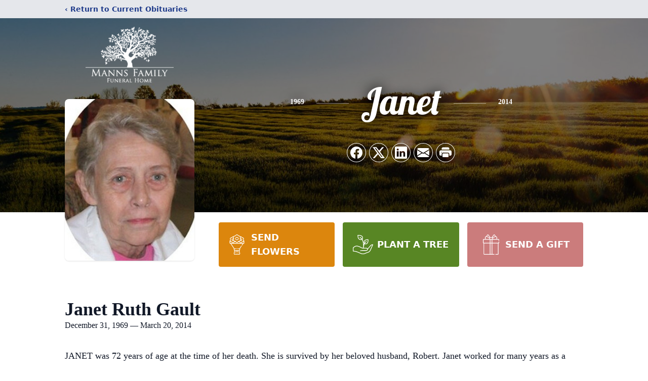

--- FILE ---
content_type: text/html; charset=utf-8
request_url: https://www.google.com/recaptcha/enterprise/anchor?ar=1&k=6LcxqwMmAAAAAEVmZu4XolpfaCugVbPHYs6MXXO7&co=aHR0cHM6Ly93d3cubWFubnNmdW5lcmFsaG9tZS5jb206NDQz&hl=en&type=image&v=PoyoqOPhxBO7pBk68S4YbpHZ&theme=light&size=invisible&badge=bottomright&anchor-ms=20000&execute-ms=30000&cb=sgj7gn4voasu
body_size: 48872
content:
<!DOCTYPE HTML><html dir="ltr" lang="en"><head><meta http-equiv="Content-Type" content="text/html; charset=UTF-8">
<meta http-equiv="X-UA-Compatible" content="IE=edge">
<title>reCAPTCHA</title>
<style type="text/css">
/* cyrillic-ext */
@font-face {
  font-family: 'Roboto';
  font-style: normal;
  font-weight: 400;
  font-stretch: 100%;
  src: url(//fonts.gstatic.com/s/roboto/v48/KFO7CnqEu92Fr1ME7kSn66aGLdTylUAMa3GUBHMdazTgWw.woff2) format('woff2');
  unicode-range: U+0460-052F, U+1C80-1C8A, U+20B4, U+2DE0-2DFF, U+A640-A69F, U+FE2E-FE2F;
}
/* cyrillic */
@font-face {
  font-family: 'Roboto';
  font-style: normal;
  font-weight: 400;
  font-stretch: 100%;
  src: url(//fonts.gstatic.com/s/roboto/v48/KFO7CnqEu92Fr1ME7kSn66aGLdTylUAMa3iUBHMdazTgWw.woff2) format('woff2');
  unicode-range: U+0301, U+0400-045F, U+0490-0491, U+04B0-04B1, U+2116;
}
/* greek-ext */
@font-face {
  font-family: 'Roboto';
  font-style: normal;
  font-weight: 400;
  font-stretch: 100%;
  src: url(//fonts.gstatic.com/s/roboto/v48/KFO7CnqEu92Fr1ME7kSn66aGLdTylUAMa3CUBHMdazTgWw.woff2) format('woff2');
  unicode-range: U+1F00-1FFF;
}
/* greek */
@font-face {
  font-family: 'Roboto';
  font-style: normal;
  font-weight: 400;
  font-stretch: 100%;
  src: url(//fonts.gstatic.com/s/roboto/v48/KFO7CnqEu92Fr1ME7kSn66aGLdTylUAMa3-UBHMdazTgWw.woff2) format('woff2');
  unicode-range: U+0370-0377, U+037A-037F, U+0384-038A, U+038C, U+038E-03A1, U+03A3-03FF;
}
/* math */
@font-face {
  font-family: 'Roboto';
  font-style: normal;
  font-weight: 400;
  font-stretch: 100%;
  src: url(//fonts.gstatic.com/s/roboto/v48/KFO7CnqEu92Fr1ME7kSn66aGLdTylUAMawCUBHMdazTgWw.woff2) format('woff2');
  unicode-range: U+0302-0303, U+0305, U+0307-0308, U+0310, U+0312, U+0315, U+031A, U+0326-0327, U+032C, U+032F-0330, U+0332-0333, U+0338, U+033A, U+0346, U+034D, U+0391-03A1, U+03A3-03A9, U+03B1-03C9, U+03D1, U+03D5-03D6, U+03F0-03F1, U+03F4-03F5, U+2016-2017, U+2034-2038, U+203C, U+2040, U+2043, U+2047, U+2050, U+2057, U+205F, U+2070-2071, U+2074-208E, U+2090-209C, U+20D0-20DC, U+20E1, U+20E5-20EF, U+2100-2112, U+2114-2115, U+2117-2121, U+2123-214F, U+2190, U+2192, U+2194-21AE, U+21B0-21E5, U+21F1-21F2, U+21F4-2211, U+2213-2214, U+2216-22FF, U+2308-230B, U+2310, U+2319, U+231C-2321, U+2336-237A, U+237C, U+2395, U+239B-23B7, U+23D0, U+23DC-23E1, U+2474-2475, U+25AF, U+25B3, U+25B7, U+25BD, U+25C1, U+25CA, U+25CC, U+25FB, U+266D-266F, U+27C0-27FF, U+2900-2AFF, U+2B0E-2B11, U+2B30-2B4C, U+2BFE, U+3030, U+FF5B, U+FF5D, U+1D400-1D7FF, U+1EE00-1EEFF;
}
/* symbols */
@font-face {
  font-family: 'Roboto';
  font-style: normal;
  font-weight: 400;
  font-stretch: 100%;
  src: url(//fonts.gstatic.com/s/roboto/v48/KFO7CnqEu92Fr1ME7kSn66aGLdTylUAMaxKUBHMdazTgWw.woff2) format('woff2');
  unicode-range: U+0001-000C, U+000E-001F, U+007F-009F, U+20DD-20E0, U+20E2-20E4, U+2150-218F, U+2190, U+2192, U+2194-2199, U+21AF, U+21E6-21F0, U+21F3, U+2218-2219, U+2299, U+22C4-22C6, U+2300-243F, U+2440-244A, U+2460-24FF, U+25A0-27BF, U+2800-28FF, U+2921-2922, U+2981, U+29BF, U+29EB, U+2B00-2BFF, U+4DC0-4DFF, U+FFF9-FFFB, U+10140-1018E, U+10190-1019C, U+101A0, U+101D0-101FD, U+102E0-102FB, U+10E60-10E7E, U+1D2C0-1D2D3, U+1D2E0-1D37F, U+1F000-1F0FF, U+1F100-1F1AD, U+1F1E6-1F1FF, U+1F30D-1F30F, U+1F315, U+1F31C, U+1F31E, U+1F320-1F32C, U+1F336, U+1F378, U+1F37D, U+1F382, U+1F393-1F39F, U+1F3A7-1F3A8, U+1F3AC-1F3AF, U+1F3C2, U+1F3C4-1F3C6, U+1F3CA-1F3CE, U+1F3D4-1F3E0, U+1F3ED, U+1F3F1-1F3F3, U+1F3F5-1F3F7, U+1F408, U+1F415, U+1F41F, U+1F426, U+1F43F, U+1F441-1F442, U+1F444, U+1F446-1F449, U+1F44C-1F44E, U+1F453, U+1F46A, U+1F47D, U+1F4A3, U+1F4B0, U+1F4B3, U+1F4B9, U+1F4BB, U+1F4BF, U+1F4C8-1F4CB, U+1F4D6, U+1F4DA, U+1F4DF, U+1F4E3-1F4E6, U+1F4EA-1F4ED, U+1F4F7, U+1F4F9-1F4FB, U+1F4FD-1F4FE, U+1F503, U+1F507-1F50B, U+1F50D, U+1F512-1F513, U+1F53E-1F54A, U+1F54F-1F5FA, U+1F610, U+1F650-1F67F, U+1F687, U+1F68D, U+1F691, U+1F694, U+1F698, U+1F6AD, U+1F6B2, U+1F6B9-1F6BA, U+1F6BC, U+1F6C6-1F6CF, U+1F6D3-1F6D7, U+1F6E0-1F6EA, U+1F6F0-1F6F3, U+1F6F7-1F6FC, U+1F700-1F7FF, U+1F800-1F80B, U+1F810-1F847, U+1F850-1F859, U+1F860-1F887, U+1F890-1F8AD, U+1F8B0-1F8BB, U+1F8C0-1F8C1, U+1F900-1F90B, U+1F93B, U+1F946, U+1F984, U+1F996, U+1F9E9, U+1FA00-1FA6F, U+1FA70-1FA7C, U+1FA80-1FA89, U+1FA8F-1FAC6, U+1FACE-1FADC, U+1FADF-1FAE9, U+1FAF0-1FAF8, U+1FB00-1FBFF;
}
/* vietnamese */
@font-face {
  font-family: 'Roboto';
  font-style: normal;
  font-weight: 400;
  font-stretch: 100%;
  src: url(//fonts.gstatic.com/s/roboto/v48/KFO7CnqEu92Fr1ME7kSn66aGLdTylUAMa3OUBHMdazTgWw.woff2) format('woff2');
  unicode-range: U+0102-0103, U+0110-0111, U+0128-0129, U+0168-0169, U+01A0-01A1, U+01AF-01B0, U+0300-0301, U+0303-0304, U+0308-0309, U+0323, U+0329, U+1EA0-1EF9, U+20AB;
}
/* latin-ext */
@font-face {
  font-family: 'Roboto';
  font-style: normal;
  font-weight: 400;
  font-stretch: 100%;
  src: url(//fonts.gstatic.com/s/roboto/v48/KFO7CnqEu92Fr1ME7kSn66aGLdTylUAMa3KUBHMdazTgWw.woff2) format('woff2');
  unicode-range: U+0100-02BA, U+02BD-02C5, U+02C7-02CC, U+02CE-02D7, U+02DD-02FF, U+0304, U+0308, U+0329, U+1D00-1DBF, U+1E00-1E9F, U+1EF2-1EFF, U+2020, U+20A0-20AB, U+20AD-20C0, U+2113, U+2C60-2C7F, U+A720-A7FF;
}
/* latin */
@font-face {
  font-family: 'Roboto';
  font-style: normal;
  font-weight: 400;
  font-stretch: 100%;
  src: url(//fonts.gstatic.com/s/roboto/v48/KFO7CnqEu92Fr1ME7kSn66aGLdTylUAMa3yUBHMdazQ.woff2) format('woff2');
  unicode-range: U+0000-00FF, U+0131, U+0152-0153, U+02BB-02BC, U+02C6, U+02DA, U+02DC, U+0304, U+0308, U+0329, U+2000-206F, U+20AC, U+2122, U+2191, U+2193, U+2212, U+2215, U+FEFF, U+FFFD;
}
/* cyrillic-ext */
@font-face {
  font-family: 'Roboto';
  font-style: normal;
  font-weight: 500;
  font-stretch: 100%;
  src: url(//fonts.gstatic.com/s/roboto/v48/KFO7CnqEu92Fr1ME7kSn66aGLdTylUAMa3GUBHMdazTgWw.woff2) format('woff2');
  unicode-range: U+0460-052F, U+1C80-1C8A, U+20B4, U+2DE0-2DFF, U+A640-A69F, U+FE2E-FE2F;
}
/* cyrillic */
@font-face {
  font-family: 'Roboto';
  font-style: normal;
  font-weight: 500;
  font-stretch: 100%;
  src: url(//fonts.gstatic.com/s/roboto/v48/KFO7CnqEu92Fr1ME7kSn66aGLdTylUAMa3iUBHMdazTgWw.woff2) format('woff2');
  unicode-range: U+0301, U+0400-045F, U+0490-0491, U+04B0-04B1, U+2116;
}
/* greek-ext */
@font-face {
  font-family: 'Roboto';
  font-style: normal;
  font-weight: 500;
  font-stretch: 100%;
  src: url(//fonts.gstatic.com/s/roboto/v48/KFO7CnqEu92Fr1ME7kSn66aGLdTylUAMa3CUBHMdazTgWw.woff2) format('woff2');
  unicode-range: U+1F00-1FFF;
}
/* greek */
@font-face {
  font-family: 'Roboto';
  font-style: normal;
  font-weight: 500;
  font-stretch: 100%;
  src: url(//fonts.gstatic.com/s/roboto/v48/KFO7CnqEu92Fr1ME7kSn66aGLdTylUAMa3-UBHMdazTgWw.woff2) format('woff2');
  unicode-range: U+0370-0377, U+037A-037F, U+0384-038A, U+038C, U+038E-03A1, U+03A3-03FF;
}
/* math */
@font-face {
  font-family: 'Roboto';
  font-style: normal;
  font-weight: 500;
  font-stretch: 100%;
  src: url(//fonts.gstatic.com/s/roboto/v48/KFO7CnqEu92Fr1ME7kSn66aGLdTylUAMawCUBHMdazTgWw.woff2) format('woff2');
  unicode-range: U+0302-0303, U+0305, U+0307-0308, U+0310, U+0312, U+0315, U+031A, U+0326-0327, U+032C, U+032F-0330, U+0332-0333, U+0338, U+033A, U+0346, U+034D, U+0391-03A1, U+03A3-03A9, U+03B1-03C9, U+03D1, U+03D5-03D6, U+03F0-03F1, U+03F4-03F5, U+2016-2017, U+2034-2038, U+203C, U+2040, U+2043, U+2047, U+2050, U+2057, U+205F, U+2070-2071, U+2074-208E, U+2090-209C, U+20D0-20DC, U+20E1, U+20E5-20EF, U+2100-2112, U+2114-2115, U+2117-2121, U+2123-214F, U+2190, U+2192, U+2194-21AE, U+21B0-21E5, U+21F1-21F2, U+21F4-2211, U+2213-2214, U+2216-22FF, U+2308-230B, U+2310, U+2319, U+231C-2321, U+2336-237A, U+237C, U+2395, U+239B-23B7, U+23D0, U+23DC-23E1, U+2474-2475, U+25AF, U+25B3, U+25B7, U+25BD, U+25C1, U+25CA, U+25CC, U+25FB, U+266D-266F, U+27C0-27FF, U+2900-2AFF, U+2B0E-2B11, U+2B30-2B4C, U+2BFE, U+3030, U+FF5B, U+FF5D, U+1D400-1D7FF, U+1EE00-1EEFF;
}
/* symbols */
@font-face {
  font-family: 'Roboto';
  font-style: normal;
  font-weight: 500;
  font-stretch: 100%;
  src: url(//fonts.gstatic.com/s/roboto/v48/KFO7CnqEu92Fr1ME7kSn66aGLdTylUAMaxKUBHMdazTgWw.woff2) format('woff2');
  unicode-range: U+0001-000C, U+000E-001F, U+007F-009F, U+20DD-20E0, U+20E2-20E4, U+2150-218F, U+2190, U+2192, U+2194-2199, U+21AF, U+21E6-21F0, U+21F3, U+2218-2219, U+2299, U+22C4-22C6, U+2300-243F, U+2440-244A, U+2460-24FF, U+25A0-27BF, U+2800-28FF, U+2921-2922, U+2981, U+29BF, U+29EB, U+2B00-2BFF, U+4DC0-4DFF, U+FFF9-FFFB, U+10140-1018E, U+10190-1019C, U+101A0, U+101D0-101FD, U+102E0-102FB, U+10E60-10E7E, U+1D2C0-1D2D3, U+1D2E0-1D37F, U+1F000-1F0FF, U+1F100-1F1AD, U+1F1E6-1F1FF, U+1F30D-1F30F, U+1F315, U+1F31C, U+1F31E, U+1F320-1F32C, U+1F336, U+1F378, U+1F37D, U+1F382, U+1F393-1F39F, U+1F3A7-1F3A8, U+1F3AC-1F3AF, U+1F3C2, U+1F3C4-1F3C6, U+1F3CA-1F3CE, U+1F3D4-1F3E0, U+1F3ED, U+1F3F1-1F3F3, U+1F3F5-1F3F7, U+1F408, U+1F415, U+1F41F, U+1F426, U+1F43F, U+1F441-1F442, U+1F444, U+1F446-1F449, U+1F44C-1F44E, U+1F453, U+1F46A, U+1F47D, U+1F4A3, U+1F4B0, U+1F4B3, U+1F4B9, U+1F4BB, U+1F4BF, U+1F4C8-1F4CB, U+1F4D6, U+1F4DA, U+1F4DF, U+1F4E3-1F4E6, U+1F4EA-1F4ED, U+1F4F7, U+1F4F9-1F4FB, U+1F4FD-1F4FE, U+1F503, U+1F507-1F50B, U+1F50D, U+1F512-1F513, U+1F53E-1F54A, U+1F54F-1F5FA, U+1F610, U+1F650-1F67F, U+1F687, U+1F68D, U+1F691, U+1F694, U+1F698, U+1F6AD, U+1F6B2, U+1F6B9-1F6BA, U+1F6BC, U+1F6C6-1F6CF, U+1F6D3-1F6D7, U+1F6E0-1F6EA, U+1F6F0-1F6F3, U+1F6F7-1F6FC, U+1F700-1F7FF, U+1F800-1F80B, U+1F810-1F847, U+1F850-1F859, U+1F860-1F887, U+1F890-1F8AD, U+1F8B0-1F8BB, U+1F8C0-1F8C1, U+1F900-1F90B, U+1F93B, U+1F946, U+1F984, U+1F996, U+1F9E9, U+1FA00-1FA6F, U+1FA70-1FA7C, U+1FA80-1FA89, U+1FA8F-1FAC6, U+1FACE-1FADC, U+1FADF-1FAE9, U+1FAF0-1FAF8, U+1FB00-1FBFF;
}
/* vietnamese */
@font-face {
  font-family: 'Roboto';
  font-style: normal;
  font-weight: 500;
  font-stretch: 100%;
  src: url(//fonts.gstatic.com/s/roboto/v48/KFO7CnqEu92Fr1ME7kSn66aGLdTylUAMa3OUBHMdazTgWw.woff2) format('woff2');
  unicode-range: U+0102-0103, U+0110-0111, U+0128-0129, U+0168-0169, U+01A0-01A1, U+01AF-01B0, U+0300-0301, U+0303-0304, U+0308-0309, U+0323, U+0329, U+1EA0-1EF9, U+20AB;
}
/* latin-ext */
@font-face {
  font-family: 'Roboto';
  font-style: normal;
  font-weight: 500;
  font-stretch: 100%;
  src: url(//fonts.gstatic.com/s/roboto/v48/KFO7CnqEu92Fr1ME7kSn66aGLdTylUAMa3KUBHMdazTgWw.woff2) format('woff2');
  unicode-range: U+0100-02BA, U+02BD-02C5, U+02C7-02CC, U+02CE-02D7, U+02DD-02FF, U+0304, U+0308, U+0329, U+1D00-1DBF, U+1E00-1E9F, U+1EF2-1EFF, U+2020, U+20A0-20AB, U+20AD-20C0, U+2113, U+2C60-2C7F, U+A720-A7FF;
}
/* latin */
@font-face {
  font-family: 'Roboto';
  font-style: normal;
  font-weight: 500;
  font-stretch: 100%;
  src: url(//fonts.gstatic.com/s/roboto/v48/KFO7CnqEu92Fr1ME7kSn66aGLdTylUAMa3yUBHMdazQ.woff2) format('woff2');
  unicode-range: U+0000-00FF, U+0131, U+0152-0153, U+02BB-02BC, U+02C6, U+02DA, U+02DC, U+0304, U+0308, U+0329, U+2000-206F, U+20AC, U+2122, U+2191, U+2193, U+2212, U+2215, U+FEFF, U+FFFD;
}
/* cyrillic-ext */
@font-face {
  font-family: 'Roboto';
  font-style: normal;
  font-weight: 900;
  font-stretch: 100%;
  src: url(//fonts.gstatic.com/s/roboto/v48/KFO7CnqEu92Fr1ME7kSn66aGLdTylUAMa3GUBHMdazTgWw.woff2) format('woff2');
  unicode-range: U+0460-052F, U+1C80-1C8A, U+20B4, U+2DE0-2DFF, U+A640-A69F, U+FE2E-FE2F;
}
/* cyrillic */
@font-face {
  font-family: 'Roboto';
  font-style: normal;
  font-weight: 900;
  font-stretch: 100%;
  src: url(//fonts.gstatic.com/s/roboto/v48/KFO7CnqEu92Fr1ME7kSn66aGLdTylUAMa3iUBHMdazTgWw.woff2) format('woff2');
  unicode-range: U+0301, U+0400-045F, U+0490-0491, U+04B0-04B1, U+2116;
}
/* greek-ext */
@font-face {
  font-family: 'Roboto';
  font-style: normal;
  font-weight: 900;
  font-stretch: 100%;
  src: url(//fonts.gstatic.com/s/roboto/v48/KFO7CnqEu92Fr1ME7kSn66aGLdTylUAMa3CUBHMdazTgWw.woff2) format('woff2');
  unicode-range: U+1F00-1FFF;
}
/* greek */
@font-face {
  font-family: 'Roboto';
  font-style: normal;
  font-weight: 900;
  font-stretch: 100%;
  src: url(//fonts.gstatic.com/s/roboto/v48/KFO7CnqEu92Fr1ME7kSn66aGLdTylUAMa3-UBHMdazTgWw.woff2) format('woff2');
  unicode-range: U+0370-0377, U+037A-037F, U+0384-038A, U+038C, U+038E-03A1, U+03A3-03FF;
}
/* math */
@font-face {
  font-family: 'Roboto';
  font-style: normal;
  font-weight: 900;
  font-stretch: 100%;
  src: url(//fonts.gstatic.com/s/roboto/v48/KFO7CnqEu92Fr1ME7kSn66aGLdTylUAMawCUBHMdazTgWw.woff2) format('woff2');
  unicode-range: U+0302-0303, U+0305, U+0307-0308, U+0310, U+0312, U+0315, U+031A, U+0326-0327, U+032C, U+032F-0330, U+0332-0333, U+0338, U+033A, U+0346, U+034D, U+0391-03A1, U+03A3-03A9, U+03B1-03C9, U+03D1, U+03D5-03D6, U+03F0-03F1, U+03F4-03F5, U+2016-2017, U+2034-2038, U+203C, U+2040, U+2043, U+2047, U+2050, U+2057, U+205F, U+2070-2071, U+2074-208E, U+2090-209C, U+20D0-20DC, U+20E1, U+20E5-20EF, U+2100-2112, U+2114-2115, U+2117-2121, U+2123-214F, U+2190, U+2192, U+2194-21AE, U+21B0-21E5, U+21F1-21F2, U+21F4-2211, U+2213-2214, U+2216-22FF, U+2308-230B, U+2310, U+2319, U+231C-2321, U+2336-237A, U+237C, U+2395, U+239B-23B7, U+23D0, U+23DC-23E1, U+2474-2475, U+25AF, U+25B3, U+25B7, U+25BD, U+25C1, U+25CA, U+25CC, U+25FB, U+266D-266F, U+27C0-27FF, U+2900-2AFF, U+2B0E-2B11, U+2B30-2B4C, U+2BFE, U+3030, U+FF5B, U+FF5D, U+1D400-1D7FF, U+1EE00-1EEFF;
}
/* symbols */
@font-face {
  font-family: 'Roboto';
  font-style: normal;
  font-weight: 900;
  font-stretch: 100%;
  src: url(//fonts.gstatic.com/s/roboto/v48/KFO7CnqEu92Fr1ME7kSn66aGLdTylUAMaxKUBHMdazTgWw.woff2) format('woff2');
  unicode-range: U+0001-000C, U+000E-001F, U+007F-009F, U+20DD-20E0, U+20E2-20E4, U+2150-218F, U+2190, U+2192, U+2194-2199, U+21AF, U+21E6-21F0, U+21F3, U+2218-2219, U+2299, U+22C4-22C6, U+2300-243F, U+2440-244A, U+2460-24FF, U+25A0-27BF, U+2800-28FF, U+2921-2922, U+2981, U+29BF, U+29EB, U+2B00-2BFF, U+4DC0-4DFF, U+FFF9-FFFB, U+10140-1018E, U+10190-1019C, U+101A0, U+101D0-101FD, U+102E0-102FB, U+10E60-10E7E, U+1D2C0-1D2D3, U+1D2E0-1D37F, U+1F000-1F0FF, U+1F100-1F1AD, U+1F1E6-1F1FF, U+1F30D-1F30F, U+1F315, U+1F31C, U+1F31E, U+1F320-1F32C, U+1F336, U+1F378, U+1F37D, U+1F382, U+1F393-1F39F, U+1F3A7-1F3A8, U+1F3AC-1F3AF, U+1F3C2, U+1F3C4-1F3C6, U+1F3CA-1F3CE, U+1F3D4-1F3E0, U+1F3ED, U+1F3F1-1F3F3, U+1F3F5-1F3F7, U+1F408, U+1F415, U+1F41F, U+1F426, U+1F43F, U+1F441-1F442, U+1F444, U+1F446-1F449, U+1F44C-1F44E, U+1F453, U+1F46A, U+1F47D, U+1F4A3, U+1F4B0, U+1F4B3, U+1F4B9, U+1F4BB, U+1F4BF, U+1F4C8-1F4CB, U+1F4D6, U+1F4DA, U+1F4DF, U+1F4E3-1F4E6, U+1F4EA-1F4ED, U+1F4F7, U+1F4F9-1F4FB, U+1F4FD-1F4FE, U+1F503, U+1F507-1F50B, U+1F50D, U+1F512-1F513, U+1F53E-1F54A, U+1F54F-1F5FA, U+1F610, U+1F650-1F67F, U+1F687, U+1F68D, U+1F691, U+1F694, U+1F698, U+1F6AD, U+1F6B2, U+1F6B9-1F6BA, U+1F6BC, U+1F6C6-1F6CF, U+1F6D3-1F6D7, U+1F6E0-1F6EA, U+1F6F0-1F6F3, U+1F6F7-1F6FC, U+1F700-1F7FF, U+1F800-1F80B, U+1F810-1F847, U+1F850-1F859, U+1F860-1F887, U+1F890-1F8AD, U+1F8B0-1F8BB, U+1F8C0-1F8C1, U+1F900-1F90B, U+1F93B, U+1F946, U+1F984, U+1F996, U+1F9E9, U+1FA00-1FA6F, U+1FA70-1FA7C, U+1FA80-1FA89, U+1FA8F-1FAC6, U+1FACE-1FADC, U+1FADF-1FAE9, U+1FAF0-1FAF8, U+1FB00-1FBFF;
}
/* vietnamese */
@font-face {
  font-family: 'Roboto';
  font-style: normal;
  font-weight: 900;
  font-stretch: 100%;
  src: url(//fonts.gstatic.com/s/roboto/v48/KFO7CnqEu92Fr1ME7kSn66aGLdTylUAMa3OUBHMdazTgWw.woff2) format('woff2');
  unicode-range: U+0102-0103, U+0110-0111, U+0128-0129, U+0168-0169, U+01A0-01A1, U+01AF-01B0, U+0300-0301, U+0303-0304, U+0308-0309, U+0323, U+0329, U+1EA0-1EF9, U+20AB;
}
/* latin-ext */
@font-face {
  font-family: 'Roboto';
  font-style: normal;
  font-weight: 900;
  font-stretch: 100%;
  src: url(//fonts.gstatic.com/s/roboto/v48/KFO7CnqEu92Fr1ME7kSn66aGLdTylUAMa3KUBHMdazTgWw.woff2) format('woff2');
  unicode-range: U+0100-02BA, U+02BD-02C5, U+02C7-02CC, U+02CE-02D7, U+02DD-02FF, U+0304, U+0308, U+0329, U+1D00-1DBF, U+1E00-1E9F, U+1EF2-1EFF, U+2020, U+20A0-20AB, U+20AD-20C0, U+2113, U+2C60-2C7F, U+A720-A7FF;
}
/* latin */
@font-face {
  font-family: 'Roboto';
  font-style: normal;
  font-weight: 900;
  font-stretch: 100%;
  src: url(//fonts.gstatic.com/s/roboto/v48/KFO7CnqEu92Fr1ME7kSn66aGLdTylUAMa3yUBHMdazQ.woff2) format('woff2');
  unicode-range: U+0000-00FF, U+0131, U+0152-0153, U+02BB-02BC, U+02C6, U+02DA, U+02DC, U+0304, U+0308, U+0329, U+2000-206F, U+20AC, U+2122, U+2191, U+2193, U+2212, U+2215, U+FEFF, U+FFFD;
}

</style>
<link rel="stylesheet" type="text/css" href="https://www.gstatic.com/recaptcha/releases/PoyoqOPhxBO7pBk68S4YbpHZ/styles__ltr.css">
<script nonce="CW3HhcHsaqUTXXG9u-b9xQ" type="text/javascript">window['__recaptcha_api'] = 'https://www.google.com/recaptcha/enterprise/';</script>
<script type="text/javascript" src="https://www.gstatic.com/recaptcha/releases/PoyoqOPhxBO7pBk68S4YbpHZ/recaptcha__en.js" nonce="CW3HhcHsaqUTXXG9u-b9xQ">
      
    </script></head>
<body><div id="rc-anchor-alert" class="rc-anchor-alert"></div>
<input type="hidden" id="recaptcha-token" value="[base64]">
<script type="text/javascript" nonce="CW3HhcHsaqUTXXG9u-b9xQ">
      recaptcha.anchor.Main.init("[\x22ainput\x22,[\x22bgdata\x22,\x22\x22,\[base64]/[base64]/[base64]/[base64]/[base64]/UltsKytdPUU6KEU8MjA0OD9SW2wrK109RT4+NnwxOTI6KChFJjY0NTEyKT09NTUyOTYmJk0rMTxjLmxlbmd0aCYmKGMuY2hhckNvZGVBdChNKzEpJjY0NTEyKT09NTYzMjA/[base64]/[base64]/[base64]/[base64]/[base64]/[base64]/[base64]\x22,\[base64]\\u003d\\u003d\x22,\x22esK1wqx6w5PCsX/CpMKcWcKGY8O7wrwfJcOEw4RDwpbDjcOUbWMAS8K+w5lfdMK9eFHDjcOjwrh2Y8OHw4nCszTCtgkAwrs0wqd2dcKYfMK6KxXDlWdYacKswrPDkcKBw6PDmcK+w4fDjwvChnjCjsKHwo/CgcKPw7rCnzbDlcK9P8KfZkXDl8OqwqPDucO9w6/Cj8O7wpkXY8Kpwp1nQzU4wrQhwqoDFcKqwrXDt1/Dn8KKw6LCj8OaNF9WwoMhwr/CrMKjwp4ZCcKwI2TDscO3woDCgMOfwoLCrTPDgwjCmcO0w5LDpMOqwpUawqVKPsOPwpc3woxMS8OSwq4OUMKnw5VZZMKRwqt+w6hhw7XCjArDiATCo2XCk8OLKcKUw65GwqzDvcOFI8OcCh0zFcK5ezppfcOXOMKORsOIGcOCwpPDj3/DhsKGw7jChjLDqClmajPCrhEKw7lbw4Inwo3CtALDtR3DgcKHD8OkwpN0wr7DvsKGw53Dv2p5fsKvMcKaw5rCpsOxASV2KWPCtW4AwqDDunlcw4bCt1TCsF9Bw4M/[base64]/[base64]/CqcOAb0R1CSxdK0AywqbDuFRSYMOcwpQDwplvMcK3DsKxGcKZw6DDvsKBE8OrwpfCgMK+w74ew6s9w7Q4fMKpfjNXwqjDkMOGwqbCtcOYwovDmFnCvX/Dk8OxwqFIwq3Cq8KDQMKXwrxnXcOVw7rCohMIEMK8wqonw58fwpfDscKLwr9uKMKhTsK2wonDhzvCmmHDr2RwdSU8F0nCmsKMEMO/FXpAFnTDlCNyDj0Rw5I5Y1nDjQAOLiXCkjF7wqBgwppwN8Oyf8OawrPDmcOpScKHw70jGhEdecKfwprDoMOywqh+w7M/w5zDkMKDW8OqwrkCVcKowoIrw63CqsOtw6lcDMK4EcOjd8Orw6ZBw7piw4FFw6TCrAELw6fCncKDw69VEcK4MC/CksKCTy/CtnDDjcOtwpbDljUhw5jCn8OFQsOUYMOEwoIjb2N3w7/DpsOrwpYya1fDgsK3wrnChWgOw67Dt8OzXkLDrMOXKQ7CqcOZBALCrVkjw6DDqw/[base64]/w6Iswp/[base64]/[base64]/DgMOBRsOTIsKBAsKQwoMwAk5SSEfChQXCt3pOwpjDvlBgf8Kpwp3DjcKiwoBNw7xzw4DDhcOLwqPChsOnL8Kyw7fDssKMwqwZShPCl8Kkw5HCpMOSbkDDicOawr3DsMKVJUrDhSE5wrV3B8K/wrXDvXlEw7kNVMOkfVgsRVFIw5HDgU4DVMOPTsK/[base64]/DoGHDt8O+w4E/wrbDl8KWFD/DnDgewqfDqQ1GcD/[base64]/CvhV7MFTDgcOMw5zCkTDCpkMzKcOTw7UBIcOxwqIHw5vCk8O+NxBdwrzCtF7CgRTDgkvCkAJ3FcOTLsO7wogkw5zDmTV2wqjCnsOUw5vCsXXCpwxIYhvCmMO/w7MAFmt1J8Kow43Djz3DjxJbQgfDs8Kkw5PCisOSSsOjw6fCji8Aw59HSEQuJSfDgcOoacKJw5ZZw6rCuBrDn3vDsntVccKmGXk9Y39TUcKBBcO/w5TCmAnCr8Kkw64YwqTDsiTDrMOVccKLJcOyKWxuW0olwqMTQnzCjsKxcmQUw7TDtnBvV8Ooc23DgBXCrkt2PcOhGQTDn8OUwrrCjWhVwqfDgwRuH8OjN1ENc0bChsKCw6dQORjDlcOrworCt8KOw5Qgwq/DrcO+w5rDs3DCscKCw57CnWnCi8Ouw7fCoMOVWFzCssK0LcO3w5MrVsKyX8O2VsKiYmMDwpJgTsOTTTPDijPCnGzCgMOmTzvCuXTCl8OuwqbDgX3Co8Olw6k2NXwJwph5woE6wrDChMKTdsOkN8K5A0rCrcKiYMOzYTB0wq/[base64]/[base64]/ClcOvwrjDjMOBwqJkw6cjVVJFwoM+I1lGwrjDuMONKcKVw4jCp8Khw4ALI8KHEzMBw5cxJMK7w5gAw494UcKRw4R4wokrwqrCvsKzBTrDkBfCq8OPwrzCsGJ5QMO2w6DDtTQ7NGzDv0Ucw694IMOzw79Qel/DmcK8fCMtw6VYYcORwpLDpcK5D8KtYMO/[base64]/w6zDisO9eBlGHcKZPxzDmWrClADCpMOSSMKVw5HDksKhdlnCjMO6w78zf8KEw4bDkWTCtMKCGV3DuUPCrgnDkEXDscOcwqtLw7jCoWnCvFU4wqcxw4NXMsKiQcOAw6gtwodxwrbCs2XDsG5Jwr/DuDzDiXfDki8JwqjDv8KjwqBoVgPDnE7Co8OBw5UQw5vDp8ONwoXCqEPCrcOgwqDDtcOzw5AqEDbCh1rDiioIGG7DmGIdwo4ew4vCqSHCnwDCi8Otw5PCsTp3wrHCs8KTw4g3ZsOIwpt2HXbDhk8+ScK/[base64]/[base64]/dMKCwo0jT8Orb8O3wojCj8Oow43DvD0YPMKEfMKORRnCon5ywokTw5QzQ8O0wqXCtAXCs1EqSsKua8KLwok9LEBDLCYaU8K1wqfCoBHDlsKiwrXCuzMJBXIrSzxLw6MXw57DgCpuwrDDoUvCoGXDpMOvPMOWLMK1wrFBYALDh8KOKVXCgMO/wp3DlQnDjlwYwo7CkycRwoPDlBTDj8ODw7Vqwp7Cj8Oww5lGw5kgwqpUw48VEMKxAMOiF1HDpMKrM0QrYcKIw6AXw4DDoU7CmxhQw4HCr8OkwrtkMMO5KWPDkMO0NMObexjCpEPCpMKleghWKRnDtMOyQ2rCvMOUwqPDnwrDoBTDgMKGwr1lKyQ/VcOuWWlzw7oIw7xJVMKyw7NsEGTDgcO4w6nDqMOYV8OQwp9oQjTDknPCt8OyF8OpwqfDsMO7w6PCncOMwrbDtUprwohGVn/[base64]/[base64]/DlhrDv1AMwoHCugjDmMObJiQ3BsKYwp1jw5YOw4bDgj8Ww699AcKXWzrCmcK/KsOvYEDCtnXDiwcAXRkdA8OlCsOYwotCw65cRMOjwrLDjjAZMAjCoMKhwrVlf8O/P33CqcOPwqLCvsKdwpRMwo5zdkhGBnnCvwLCuXnDjXnCkcKPU8O9TsOwF3DDgMOGSiXDhm1QXEHDmsOOFsOzwr0vLVEGTMO/MMKEwoQ0CcKGwqTDthUlFCDDr0J7wpdPwqfCt3LDgBVmw5JTwq/CkUXCk8KhTsKEwr/CqhNNwrTDu2lgbMO8X0M8w6hvw5kLw65+wrJoS8OCKMOJdMObY8O0bsOBw4vDtUHCnFLClMKhwqHDr8KJV0rClg1GwrHCusOXw7PCp8KNCzVEwqt0wpPDkRQND8Obw4bCoh0/w4tTw7UaZ8OWwrnDimwVUGdqH8KhKcOGwoQ5LMO6d1DDrsOQOMO3N8OKwrcQZsO7f8KJw6ZMFj7CowrCgi1Yw4M/BnLCvsKRQcKywrwJUMKFDcKQDH3CpsOnR8KJw4DDmMKGMBEXwr1xwoLCrHFSwrLCoAVxwpfDmMKfNX9yE2MHV8OGHWTClRVCXBVRNAnDlQ3Cm8O2A0kJw4BsBMOtH8KKecOPwqBhwpnDhlxBGT7Cm0hTeWUVw7R/S3bCicK0Nj7CuXFvw5QBEzVSw4bDmcKTwp3Dj8Oqw4M1w7PDjwtQwrvCj8O4w6jCtsKBRgpCEcOuXyfClMKTZcOMHSjCmQs/[base64]/[base64]/DvwZBw7vCkichw74cMA/[base64]/[base64]/Cl8KlWsKMwozCgsKQPMOfwr1Vw5jDtwF0dMKiwotMISbCpjnDgMKCwq/[base64]/Drgt7wqJjw4E8Qi3DlMKEw55wTMKqwpLCtXxXYcOew73DsGLCiy9ww6gCwpQJLcKIUz40wo3DsMOsOSNSw402wqDDqHFow6PCui42KxfCuR47ZMOnw5LDihx8FMOdLEYOMcO5Kw4Nw4DClMKwAifDjsKJwqTDsjUlw5LDicOGw6pIw5LDusOWO8OKCCRwwpPCrX/[base64]/CosKWM8OvZ8KsEsOBPcK2w5LCm8O0woDCjwQJaiIlbjJQMMKrHcO4w5LDg8Krwp0FwovDsG4rFcK0TmhnOsOEXGYSw7ovwoEXMMKeUMOtBMKVXsKYG8K8w7sHZ33DncKww7MHS8K3woxnw7nCk3/DvsO3w6jCjsKNw7LDo8Opw7Q4wolYd8OSwppSMj3Dg8OaKMKkwogkwpjChnDCoMKlwpXDuA/[base64]/Cv8K2wrAcw4MNwrDCpcKnwp1MdVYjL8K8JsKlwrxEw4ZTwqEWU8K/wq5Qw6lwwo0KwqHDgcOlI8KlcDN0w47Ci8KiAMOkDxDCrcO+w4XCvcKpwrYKS8KGw5DChh3Dg8KRw7/DpcO0T8O8wrLCnsOFJMKEwpvDuMOZcsOowrtCTsKkwojCrcKwe8KYJcOFAjHDg30Vw7ZWw6fCs8KhM8KIw4HDj3p7wr/ChMKbwppCXBbDmsKJQ8K6wpjDu2zCmzJiwp0GwqFdw4lhewrCqk0EwoPDscKUbsKGRlPCnsKgwoUGw7LDoiFzwrB6OlbCuHHCuyNYwpkSw61ywpt8MVLDisOiw70iEzdcSwk8JFI2c8OGYF9Rw4VvwqjDu8OJwpE/[base64]/DuBrCksOcwqVOd8K/fALDnBbCm8KfcH/CuWbCqT0LR8KWdkwmYHzCh8OAw506w7YqW8OWwoLCgmvDosO7w5oXwovCmVTDm04WQhzChlE/TsKNKcK6KcOmacOsE8OxYUjDmMKKFMOYw57DnMK8CcKxw59UAm/[base64]/DinDDsxfDmG/Cm8OdwqPDpzvDrMKkdMOXSgfDjcOlZcKZOHgSQsKkfsOHw7LDtcKwecKkwoLDlsKDccOiw6Jnw67DtcKKwqlEKX/CgsOSw41dYMOofHjCs8OXUB/Csic3dsO4NjnDqhw4HsO/U8OIMcKyU094QlY2w4TDiBgowoUKMMONw4rCksOzw5tLw7VrwqnCosOAdcKYw6A2YSjDncKsEMOmwp1PwowWw4XCtMOPwqYUwojDocKrw6Buw6zDrMKwwo/CusKMw7Vbc2/DlcOKWsOwworDhnxBw73DllpQw68Dw7swcMKtw7Ygwq8tw5TCtkkewpHCs8KbN2PCkkZRKT8vwq1zGMKbAC8Zw4gfwrvDqMO/dMKUWMKhOkLDu8KNOjnCt8KBPmwdGcO8wo/Dmw/DpVATJcKkV0HCl8KQeBoXZcKEw7vDvMObOVBAwoTDhzfDusKAwpfCrcO8w457woLDpx8Cw54CwoE/[base64]/Dh8K5bQI6UmEDw4cwwrp4wrfDjsO4D3bCjcK+w6xPGTVWw4Rgw6PDhcOawqcuRMOtwpDDhC3Cgj1GIMK0w5dIKcKbRhTDrcK/wqhNwofCkcKgQQXDvMOEwpkAwpgvw7XCmm0IfMKCDxdHX0rCuMK+LTsKwp/Dk8KsFMOlw7XCiTo+LcK2RcKFw5nCn3AUB1TCiRMSYsKuDcKgwr1yJQTCusOZFi0wVA5wTh5rEcKvGULDgz3DkmYpw5zDvHZvw4lyw7/Ck2vDvAJRLmTDjcOeR0TDi1sJw4vDt2HCtMOBbMOgb19Wwq3DrFzChRJ8wpfCmMKIIMONJsOlwrDDjcOLZ3caPmPCucOJFGjDvsKxKsOZU8KuSn7ChF59w5HDvA/ClQfDuiIjw7rDi8KgwpfCm2JwbMKBwq4bIVlcwppXw7l1D8ODw5USwqc+Bkp5wrdnasKBw5vDmsObwrYiNcOkw5DDjMOQwpYaHCfCs8KJYMK3SBnDog8Hwq/[base64]/ClsKaw5DDlDXDkcO3w4tnKx3CiEc3F13CqMKCKmRvwqHCqcKgVnxPTsKqfUrDn8KPSX7DtMKiw5B4LGN6E8ONO8KwKxZ1EnXDnn7DgS8Rw4TDvsKrwoZubi3Co35nEsKow6TCsAvCjHrDlMKbVcOxwoQPMMO0MmJkwr94W8KadBZewp/CojYeQE5gw53DmF8+woAzw4AeWl5RY8K9w4o+wp5gTcOww7oxD8OOX8O5HFnCssKYSVBEw5nCu8K+dRExbm7Dv8ONw6VuCAoiw55LwonCncKEdcOEwrgtw5PClXHDscKFwqTCv8OxdsOPccOXw6LDvsO+FMKdZ8O1wrHDrAjCu3/ClxYINjnDqMKCwq7DiAnDrcKLwrZ+w4PCr2A4woLDpCU3XsKRXXDCqhvDsxDCiQjCq8KJw6QQWMKSZMO6McKNJcOZwqfCssKKw59Yw4Ymw7B+Qz7DtnzCicOUU8OAw41Xw6HDp0PDpcO+LldsNMOmPcKfJUzCisKcPhQ8acKmwrR/T1LDgk4Uwpw0Q8KYAlgRwpvDqW3DgMOZwp1IF8KKw7bCqEZRw6Zec8KiFBDCrwbDqlsseDbCr8Oew7jDsD0CeFIPPsKKwpkkwo5Bw6HDgi8vYyPCsAXDkMKySDbDpsODwpctw5ohwqcywr9udcK3TTF2XMOhwoLCs08Aw4/[base64]/[base64]/Di2XDmsKjw7lJXS/Dgyx8w4lHSmHDlyjDi8OweHRSUcOUPMKIw4HCuXBvw5rDgTDDtAfCm8Ocw5g3LF/DscKlMRt3wq5kwqRrw6jDgcK2Xwp8wqHClsK8w69Bfn/DmMOuw4vCm1xmw73DjsKoMwBEU8OeO8K1w6/DqzXDt8Oywp7CkMOTAMO6H8KwFMOWw6HCgUjDuEJFwpfCiFRIfgNgwpZ7WU8jwoLCtGTDj8OmE8KIfcO+ScOtwpLDjsKmaMOpw7vDucO4ScKyw6nDsMK/fiLDlyvCvnHDpytQTiciwr7DhXTCssOkw6DCkcOPw7NpOMKlw6g7Tm0CwpVZw7cNw6bDkXo4wrDCuS85J8KgwpjCl8KZTH7Dl8O6NsO7E8KoNTAmcEvCl8KwW8KgwrtBwqHCulsKwrgRw4/CmsKEaXgVbG4Gw6DCrw3CpD7DrEXDnMKHLcOgw67CsxzCj8KhGyHCk0otw449ecO/[base64]/DlcOxFsODS8O5WX9TeEXDpihHw6zDujXDmTceDkc1wotzX8K9w5dGWgbCjcO+e8KVZcO4H8K7b0JfSSPDuHzDpMOEZcO+fcOsw7PCmB7ClcOUfSoWBXnCgMK/ez4NPmwVOMKUwpvDmBHCsiLDhBA1w5c9wrvDg1zCpzxZY8Obw4XDqWPDkMOGMD/CvzJ0w7LDosO1wo0jwpUZVcKlwqfDrMO2AkNYcj/CvgwMwo45wrRfT8K9wpPDucKLw5Etw5EVdQoxSEDCq8KVLQXDj8O6bMKDfznDkMKrw7HCrMOMLcKTwrc8YzAUwqXDlsOKcFPCgcOGwofCr8KtwppJFMKAThkYD2AtFcKedMKUYcOLWSXDtUvDp8Ojwr9IbA/DssOvw7vDkzlZWcOjwrgOw69Fw4AcwrjCiHNSQiLDmBDDrsOFR8OKwoZ1woLDqcO3wpDDiMOMDXs2W3/DklMawpPDoHMbJ8OiPsKlw4DDscOEwpPDucK3wrgxccOPwr3CpsKTUsKdw50GeMKYw73Cq8OUVMKkEQ/CtA7DicOuw6pTdFxwXMK1w4bCt8KzwqpRw6Z5w6cvwp5Xwq46w6FVLMKWDFo/woTDgsOgwoXCp8OfTEU1wrXCvMO5w6dhfwHCkMKSwrcZA8KfXAMPDsKAOHs0w6IsG8OMIBRSRcKzwpN6CcKWSk7Ckyonwr5mwp/CgsKiw57ChWbDrsOKHMOhwqzCnsKSVzfDlsKEw53ChhDCs3sTwozDrQEHw59HYDLChcKkwpfDgEfCo0DCsMKwwp1rw48VwrkawoYMwrPDoDcSIMOncMOzw4zCniV8w55ew44jMsOcw6nCljbCocOAOMOHV8ORwr7DqAvCswNKwo/Dh8OWw4kxwo9Uw5vClMOQcCDDimRDP3XDqWnCnDDDqG9YPkHCrsKWKE9aworCqh7DhsO/PMOsCnEkIMKcAcKxw73Chl3Cs8KbCMKsw7XCv8Knw7dGPWDCl8Kow6Niw4TDhsOCTcKofcKJworDpMOywpBpScOuYMKAfsOHwqAXw65/[base64]/DssObw7M7dcONw7oCeS7DnMKyw6hvwr4jcMOWw49fLsKnwq7Cg2XDr1XCq8OZwq1BeXQPw5t5WsKhX34bwoY9EMKsw5bCh2FhKsKbS8KrJ8KEGsOrbi3DtVzCj8KHfMKtSG9Mw5s5BinDucKNwrgDD8KAMsO7wo/DjgfCvEzCqV9pVcKBPsOQw57CsTrCoXlYKnvCkxc/w6UQw4Rfw6TDs0vDisOecifDjsOQw7JdOMOsw7XDn1bCisONwrBPw64GQMKnKcOaY8KiZcK0O8OCfVTDsG7CosOhw4fDgS3CrB4/wptUPhjDlsO0wq/CpcO9bxbDpR7DhsO1w5/[base64]/[base64]/[base64]/[base64]/DjWjCikDDlzPChVcAEVlfdcOMwqHDghVuRsOuw5d1wqDCucOdw5QEwpBEHcO0acK/[base64]/[base64]/Csg5ywppLw6LClRHDscOdVkthwpJZw5llEhTDisOacFTCpx4kwrtkw5I3TMKpTBY1w6jCrsKwEsKLw7tNwpBJLCwPXjjDox8IBsO1IRfDnsOVRMK/aUkZA8OhCMKAw6XDpzPDvcOAwr4ow65vOFtTw4PCtTU5YcO/wqo1wqbDi8KbE2U/w5zDrhxowqnCvz5/ODfCnXHDvMOIakZOw6bDmsO4w7sAwoLDnkzCo2DCg1DDsCUpCUzCq8Knw61JC8KDFBh8w6oUw5UOw7vDnDcmJMOfw6PDhMK4woLDpsKbPsOvF8KcEsKnTcKOIcOawo/DkMOAOcOEeWA2wp3CuMKnRcOxecOfG2LDhDPDosOWwrLDkcO+CDdbw67DrMO9woB8wpHCpcOcwpLDr8K7LVHCimXChHDDgXDChsKAFmzDuFsEesOaw6gbFcOmXsOaw4kMwpHCl0XCiEU/w4zCscKHw4ArQcOrCXA6DcO0NGTCogTDsMOURAsgWMKSXQQBwqVuW27DhkoLMXfCncO6wq0eaFrCiHzCvGbCtAA4w69Ew7nDmsK0wobCssOywqPDv1LCosO6A0vChcOzIMK5w5YiG8KWN8O1w4o3w4l7LB7DryfDilA/XMKpGWrCoDTDvVEuKAw0w40dw5VWwrMxw7jDvkXCicKJw4IjZcKWP2DCphYxwo3DpcO2ek17QcO9IcOGbnLDksKtDApBw785fMKsd8K2fn5/OcO7w6HDiFpXwpcbwrzCpFXClDnCrx4iS37Cv8OMwpXCpcK7d1nCuMOVQQ8RM009w5vCp8KDScKLERzCnsOqJwlnHgoPw6NTW8OKwp/ChcOFwop3AMOHP2wPwpDCgCFAa8KawrDCpnEfT3RMw4rDnsOSCsO0w7TCtSxGGMOcbkPDqkzCplEsw5EGKcOndMOGw6/[base64]/[base64]/Cr8Kbw5AawqjCo8Ode8KkaMOZBsOCDBsdwqIXw4txDMOlwqYrAVnDpMKNY8KWRVXClcOqwqPDiCDCu8KLw7kLwrYXwpI3w4DCvig6A8KGcEJ6B8K/w75/MhkBw4PCsxDCigh5w7/Dm1DDrFHCvxIFw786wpLDmGZbdHvDkXXCrMOtw7Bkw45OEcK1wo7Du17DucOfwqsIw5DCicODw4LCgWTDmsO7w6RebcORcSHCg8OXw4JfQmZow4orFsOrwpzCiFjDpcO0w7/ClhbDvsOUb1bDs0TDvjjCuTp8JsKvS8KaTMKuSMKzw7ZrTsK2YAtCw5RXGsKIwp7ClxxZFTxkWQJhw6/DpsKuwqEDKcORYzM6SkFlXsO3C21wECxrKwIKwpQcQ8Ksw4EPwqrCqcKCwqpbdCYRO8KPwplKwqrDrsK0csO8WcKnw5LCrMKCBVIvw4TCv8KqCcOHccO/[base64]/Dgz0uX0zCmMKeAxbCvcOOW2fDj8OKHE7DkyTCqcKVTwnDihzDiMKOw5p2SMOlW1pvw5Ncwp7CgMK/w4puWwMzw4zDhcKAOcOAwqLDlsO4wrtywpwIFTBUJUXDosKZe3rDo8OWwpLCikLCngnDosKOOsKPw4IHwrHCtypDPwdUw7XCrQrDo8KSw5bCpFEhwo0zw75CS8OMwobDrcOdEcOiwoB/w7RMw6cBWlBfOw3CnnzDtGTDjsOfPMKBBwQKw5MtEMOMaAV5w47DucK8ZEvCtMKVO2lcbMKUcsKFERDDgjlJw6NsPHrDsAcKNFPCoMKqMMOYw4HDm3AGw7Aqw6Q/woPDijwDwr3DkMOrwqRRwp3Di8K8wrUIXMOGwrDCpTRdWcOhNMObMSspw5BkDTHDu8KwQcK7w50VNsKVcV3CkkXDr8KDw5LCmcKUwrdlfcKaUsKjw5PDr8KSw6tAw47DpRLCsMKPwqExRCJMOzI/wqzCrcODRcOtQMKJFRXChDzChMKjw4oswp8oIcOzDBVPwqPCrMKLRlBuMyLCl8K/CX/Dv2ARf8OYNsOaYwkBwozDiMKFwpnDgjUeeMOmw4nCnMK8w7AQw7pGw4pdwpjDj8OkdMOiJMOvw50Kwq4QDcKXB1Iqw5rCnzwQwrrCjRkbw7XDoE7CkEs8wq/CrcK7wq1ZIzHDlMOKwq9FEcOgQMKqw6xeIsOYEAwhMlnDkcKSUcO8A8OxEyMdTcOvHMKxbm1gGAPDpMOww5pKTMOpBExSNER0w67Cg8O8Vk3DsQLDmQjDhQ/[base64]/[base64]/Dq8KbTMKJwobCpDfDuScSw7bDtg5KLABtF1PDmh8hF8OKWwbDlcOlwoJXZQ1awowcwrw2EEjCtsKFDn5WOW8bwpfCmcOSFTbCjj3DoyE0W8OVWsKdwoc1wobCtMO/[base64]/Drw3CnkNeUltPwqnDqHrCpMOOATjCssKlTcOfcMK8ayHCqcKlwqXDq8KKFSDChkDDtGwIw6HCssKSw4LCtsKUwo5URSjCk8K8wpJzF8OAw4/Diw3DvMOIwoTDim5WcMOOwpIhUsO9w5DClXp2HV7DvFBhw6rDksKWwpYnWTDCiCF2w73CsVldJkzDln9sQ8OAwoxJKcOCQwRww6XCtMKPw5vDrcOcw6XDhFTDs8KSwr3Dll/[base64]/CvQbDlcKScQsjw5TCm8OIShrDn8KRTMKMwpwJcsOYwr5tRn51SgEawr/CnMOVZMOjw47DrcO7O8Olw6xJIcOzD0/Dp0/Du27CpMK2wp7CnSw0wpJcC8K+H8K/DMK+Q8OUeATDo8OIwpQYIQzDoytJw5/CtxJXw5lCWnlEwrQHw4pAwrTCvMOTe8K2eDEPwrAVDcK/[base64]/CosOkwpfDqWw6cg3DjcKYdcOMwpYqYA3DpVhHwpfDpTrChmLDgsOKY8OlYGXDqx/ClxPDs8OBw6jCs8OrwoLDsisZwpLDr8KHAsODw5QTc8KnccOkw7NBXcKgwoF9JMKZw4nDiiYqEhnCr8K0fTZQw49Mw5LCn8KfLsKZwqUEw4TCusO2MlRaI8KYA8OgwqXCt1fCp8KSw7HCo8OyPcO9wq/Dm8K2JzLCosK5E8OewocfKgwJAMOxw4F4JsOVwrzCuC7DusKTRw7DkmHDoMKOL8KRw4DDvcKKw6kGw40Zw4MLw5gnwrfDrntxw7PDqsO1bn9Rw6g9wq1Iw4pnw5U/XsK9w6LCvjltA8KMI8KIw5DDjMKKZSzCrUnCtMOpGcKEJkfCu8Olw43DtsO1a0PDmB8/wrs3w7fCuFp/wpEwYDfDm8KeBMOfwoXCkmcIwqY4PT3ChTTDqjckFMOGASbDnBHDgEHDu8KLU8KALGTDl8OnWnkEKMORVXPCqcKHFsOjY8O/wrIfQyvDscKpK8OmAMOnwpbDl8KNwr3Dt27CgQIaI8KzZGPDoMO9w7cLwpbCnMKRwqfCugYww4YZwq/Crm/DrR5/MgRTEcOuw6bDlsOABsKLOMO5SsOJZHxeQz96AcK1woYxQyDDiMKnwonCpF0Hw5jCr0lkAcKOZwjDusKww4HCp8OifVFNDMOTL3/[base64]/CiMONUsKofsKgwrcGeAXDt34/fMOCw5N6w6LDv8OhYsOlwr7DsARuRXjDpMK/w7jCqxPDm8O7ecOkL8OZBxXDosOvw4TDs8KXwoPDiMKNdg7DiRdqwoMMSMKQOMO4aB3ChjYIVh8swpjChk4cdx9icMKCKMKuwoUBwr1CbsKqPhnDt2rCtsKEU2fDgQ16BcKjwrDClVrDg8Klw4xHUjLCiMOMwrjCrXtzwqjCqQLDhsK6wo/DqgDDlwnDucKIw7IuI8OiM8Oswr96RlXDgxgDQsOJwp4jwo/DmH3DrmPDr8Onwp3Dk3rDt8Klw4PCtsKUTnkTJsKNwovCvsKwRGbChU/CksK/YlDCtcKSRcOiwrvDjn3DtsO1w7PCplJ/w4pfw5bCq8O9w7fChVtbOhrDnEPCocKOBcKWNE9mZzoeRMOvwo9FwprDumQPwpgIwpISPxdZw5wCMz3CsFrDnQBpwr9+w4TChsKIJsKfMxsywoDCn8OyBDpwwq4sw6ZUeGfDt8KAw4hJWMO5wr3Ckx9ka8KYw67Cv3oOwoBCMsKcAl/Cry/ClcOcw6UAw7fCtMKUw7jCmsKwWi3DlcOUwrpKLcO9w53DsUQFwqUPOzoqwo1Qw5vDgsOpdA45w5Mxw63Dg8KZRsK9w5N5w70fAsKVw7grwqTDlFtyBxh3wr9pw5rCvMKbwpPCvWFUwqlvw47DgEnCvcOMwqYkEcO/[base64]/DpDZtUcORwqTDhBLDm8KYwqMewqpdLRlyIW8Kw7HCt8KHwq9aEWLDuhnCisOuw7PDsgjDtcO1fhHDj8KuIsK1bsK5wq7ChRfCvsKbw6/CggTDicO/w6XDrcOFw5p8w6wPRsOLSyfCr8KhwofCqUzCiMOAwqHDnj4BGMOHw7/Djy7Ck1XCosKKIXHDvzLDgcOfY2PCuF9tRMK6wq/CmBMPVFDCncKGw4pLWFMyw5nDkzPDghkvKVtmw6/[base64]/DgcOLwpfDg8KfwrrCsgx7w5/DjsOUwqbCqxgQK8KDY28DeDrDmxHDvUTCq8KoUcO4YB0eJcOpw7x7TMKnPMOywqgwH8KWwpzDqMO5wqkjRSx4XnVkwrfDrRYYO8KiY0/Dq8OMSUrDrwPCmcOKw759wqTDhMOHwqUTccOew6YGwqPDoWTCr8OCwqsVZsOmcB/DgMOSTQNPwr9qRnXDk8KWw73DiMOOwo4JesK6HyQpwqMtw6RpwpzDrmUcL8Ocw4nDucO9w4TCs8KTw4vDiV0cwr/ChcKbwqlzA8KRw5Zkw53DjGvDh8KdwozCsEkcw7BHw7vDpjTCt8KEwog0ZcOwwp/DpcOieS/DmQddwpLCkGF7V8OOwpc+ZGbDkMKRdEvCmMOaSMK6OcOGBsKwDXjCj8OWwp/[base64]/EcOhwpXCnALDnzwHwoUJw4vChMK5wqtCRWfCr2Bxw40fw6nDsMKVeVoTw7fCgXE0Nhksw7/DpMKadcOqw6DDvsOmwpnDqMK5wr4PwoAaFi9mFsKsw6HCrlZvw5nDjsOWRsKRw77DlMKFwo/DrcO2wrbCs8KqwqHClDfDknLCrcKJwoF/WsO7wpk2NnvDkhMFDjDDvMOdfMOFT8KNw5LDrilYXsKWImTDucKxQ8Omwo1HwoA4wol2MMKbwqRZcMOhdj5Pwr99wqPDom/Do0xtH0PCizjDumwdwrFNw73CiWASw4rDhcKkw74GCELDqGDDrcOuHXrDmsO3wogqMMObw4XDsT89w6tMwrrCi8KXw5MBw44XG1nCiRMnw41iw6nDrcOVHEPClU4DHm3Du8Orw50Cw7HChj7DtsOCw5/CpMKhBnIxwoZCw548OcOhW8K8w6zCnMOgwp3CksKSw79CVkPCtHVsIHYAw4F5J8Ofw5kPwrJqwqfDtsKtSsOpDTXClFjDnF7CmsObTG41w6jCh8OlSRfDlXkCwqrCncO5w5zDgghNwrBlDTPCrcO/wqQAw7xMwqtmwpzDnArCvcOTUhnCg1QCQi7DkcOEw7TCiMK4NlVnw7/[base64]/DhVTDkjzCnVRAw7DCnlMoNMKrBQXDi8OtIMKyw7DCiRY7WsK+GF/Cq3nDoBY4w4gyw6XCrzzDkA7DsUvCmXV/ScK3HsKFJ8OCSHLDksKqwrBDw5nCjMKHwpDCp8KvwobCjMOzwpTDpMOaw64oRQhYWXXCoMKwFEh3wp82w6sswpzChDzCp8O/[base64]/CsDEdZ8OhS8O4f8OAw4sIHDtWaEDDg8OhW1cCwoLCngfDphnClMOgZMOKw7IxwqoXwosDw7DCiCHDgiVVfiAeb1fCukvDkzHDs2BqNcKLwoJgw6DDin7CrMKPw7/Di8KaYUDDucKhwpUewobCt8KywpkvfcK7XsOWwpDDosO7wog+wohDBMK7w77ChsKHB8OGw7cjSsOjw4l2HmXDpzbDmMKUXsORTMKNwqrDrkQvZMOeacOiwr1Ew5Z5w5Fvw6Q/JcOpXDHCmlddwp8cDFwhDG3CicOBw4U6RMOpw5jDicOqw5pjfTNjHsOCwqgbwoMEA1kCHkrDhMKkMFPCt8Osw4o2UmjDo8K0wq7CglvDkgDDkcKVSnXDpwgXN1HCssO4woXCrsK8ZsOeTndxwroVw5zCjcOqw6vCpSwAJnhnBU9Aw4NJwqkcw5IKasKvwohkw6Unwp/ChcO9PcKZARNMQDnDsMODw6I9NcKgwoYFUcKywp1tCcOQC8OYQsOkAcKgwqzDsQvDjMKod1xacMOLw75cwqDClE91HMKQwrkWHCvCjzkCBxsOXzvDl8K/w6rCl3zChMKQw6s0w605wo0UAMOAwrcTw6MYw5bDkWIEHMKrw6Mcw5gjwrHCjmIyMSfCqsO8SCUjw5HCqsKJwp7ClHPDssKyH0g4E3MBwrckwq/DhBDCnn99wrlNVHfCnMK3acOtZsO+wr7DrMK1woPCnBnDqlkXw6XDtMOJwoBDa8KfMEbCt8OUenLDnD99w5pSwqIDJwvCuVwhw6zCnsK3w7wzw7cdw7zCthtKXsKIwrwMwoFCwowGaWjCpFjDqTtuw57CgcOow4LChWMAwr0vLB/DmyvClsKCWsOPw4DCgSLCpcK3wqM9wqdcwrZBIUPChWQIMcOJwrksU1PDmsOkwpctwqgAT8KrfMK/[base64]/CkSA7wpARKsKPBcO4ScOwXcKjUXDCgAJeflF5wozCn8OEdMOyPQ/DgcKKRsO7w6JqwpHCm1nCgsOrwr3Cuw/[base64]/CkEvCmnTCu8KBM8KVw5Fmw5HCjnhrw6IswpzDlsODQwVgw4McSsKKD8OLAWlJw6zCsMKvegJAw4PCp15xwoEfHsK1w503woNGwrkONsK6wqQ3w4w4ICxmTsO0wqoNwqDDjl8pYEjDmyNZw7rDqcKww6Rrw5/[base64]/DvTcKwoYsw5XDi8OWwqLDjEDCiMOuwqtHFBEgG1bDiCxmVCjDmxzDmhtDSMK8wqzDnWzCiQFyP8Kaw710DsKGFAvCs8KewoBeL8OmPzPClcO8wqnDrsO5wqDCtwbCp30DciQJw6PDmcOPScKJNmhOCMO7w6t6w7zCicOSwq/DicKHwoTDj8KnP1fCnEAswrlMw5zDmsKIejvCoiJIwqF3w77DlsOaw7bCqUF9wqvCsgo/woZVD3zDqMKLw77Ck8O6Lz1ve1lSwrXChsOtYm/DrhlWw7PCqlFaw7/Dt8OQOxTCoT/DsV/CmBDDjMKsScKtw6dcXsKAUcOQw4QyRsKEwp5/HMKCw4J/[base64]/CsFnCk8OOZxjCmS7Do8OmwoNEwo7DvcOsFmLDrRcKMCfCtsOqwrrCvMOSwrdHC8K4YcKjwpJ/[base64]/DkcOpwrI5wqtaAiIdOisqIcODw4cZc1cqwpksRsKIwrTDlMOvLj3Du8KVw5JsMhrDtjA2wol3wrVDMcOdwrDCuSkIbcObw5MuwpDDmWDDjcO0B8OmFcOwPgzCoyfCgMKJw7nCvAlzbMO4w6/CocOAPk3CusOrwosLwqfDosOEGcKRw4TCssKIw6bCu8ONw67DqMOQacOTwqzDkn55YX/[base64]/DqcObwoUiw5U6McOcwrMpCU5hYcKKeivDmyHCl8Opwp5gwqwuwpfCtU/Cmjc9Vmg2CMOhwqfCtcK3wq1ZSElXw50+G1HDpU4iKF03w7Bqw7EMNMO5MMKQJ0XCo8KYbsKWCcKjQ2fDnHJvMAAUwoNTw6gbOF4sGw0aw7nCmsKLLMOSw6fDgMOSVsKHwpHClC4vacKgw74gw7NwTlfDqH/Cr8K0wpzCkcKiwpzDln9rw6bDhE92w44/cXlORMKwf8KoOsK0w5nCnsKMw6LDk8KDER0Qw7NpIcOXwoTChSYnTMOPdMO9fcOEw4nCuMOUw5DCrT4Of8OvKsKpYjoUwrfCusK1GMK+P8OreEoSw6jDqRYCDjMcw6/[base64]/CpyTCtcKrwqDDg8OPRMOCNMOtwrArDcKGwpdKw4Vkw4J2wrlmLsOQw4PCjhzCgcKHc0waLsKbw4zDmB5IwoFAfcKPEMODSTTCk1ARKh3Ckhw8w5MSKsOtL8Kjw5/CqlHCuSDCp8K8ScOTw7PCiCXCiQ/CnmPCv28aAcKcwqTCoBYEwr1xw6nCiUJYMnYoOVkuwp7DmxbDgMOFSDLCtMOcWjd8wrg+wrVTw5x2wr/[base64]/CqxbCmw5kw5oLA8KUw7DDi8Oiwr8eXcOXw7nDnm/[base64]/DhlbCgBHClsKOdsOow7/[base64]/Ct8OAwrbChsOURXTCszzDisKwEMOldcKRUMKsRcOQw4nDncOdwo4YOB/[base64]/wr04J8Oiw5zDlwEJGwQew5Yaw4zDiMOhwpHCtcKgbgBJR8Krw7A4wqTCj1l9IMKmwprCs8KjKT9FM8K8w4xDwo/CvsKgMkzCn13ChcKyw4l5w7fDj8KrdcK7Bj3DkcOoEhDCl8O+wpfClcKDwrJIw7HDjMKbRsKDS8KHK1jDjcOXeMKRwpgedCxzw7vDgsO6AWU3PcO2w6Q0wrjCjcOYJsOcw7Azw5crMxZTwoYNwqNAAzYdw6IOwrHDgsKNwqjCt8OLMmrDnG/Dv8OGw5sMwoF1wqdOw7Ndw54kwpDDncOCPsKHZcOK\x22],null,[\x22conf\x22,null,\x226LcxqwMmAAAAAEVmZu4XolpfaCugVbPHYs6MXXO7\x22,0,null,null,null,1,[21,125,63,73,95,87,41,43,42,83,102,105,109,121],[1017145,739],0,null,null,null,null,0,null,0,null,700,1,null,0,\[base64]/76lBhn6iwkZoQoZnOKMAhmv8xEZ\x22,0,0,null,null,1,null,0,0,null,null,null,0],\x22https://www.mannsfuneralhome.com:443\x22,null,[3,1,1],null,null,null,1,3600,[\x22https://www.google.com/intl/en/policies/privacy/\x22,\x22https://www.google.com/intl/en/policies/terms/\x22],\x22NZmNE7IHYiVod1jYVw5f7wip2dOMlQ8mZWgkTDrThbg\\u003d\x22,1,0,null,1,1768977734700,0,0,[50,229,62,161],null,[136,69,125,108],\x22RC-wq_fo5EwJzRsNw\x22,null,null,null,null,null,\x220dAFcWeA5aNW_pv3tugJOLQMkY0WJGullNxqX6hKyWs28nsWI0fkJ-E4OHDo-Z6FA1_XCHUf7vtO3nFbyEnEGpCZT9ja3CENCrJQ\x22,1769060534627]");
    </script></body></html>